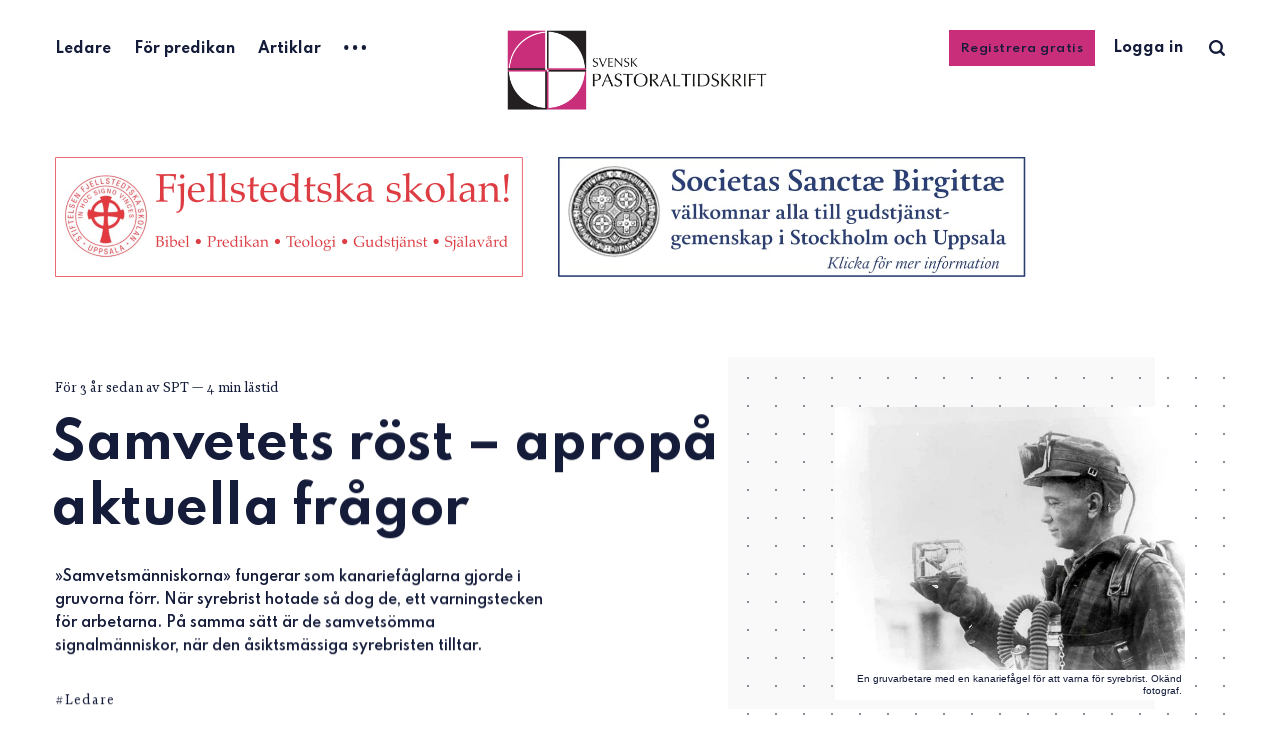

--- FILE ---
content_type: text/html; charset=utf-8
request_url: https://pastoraltidskrift.se/samvetets-rost-apropa-aktuella-fragor/
body_size: 10516
content:
<!DOCTYPE html>
<html lang="sv">
	<head>
		<meta charset="utf-8">
		<meta http-equiv="X-UA-Compatible" content="IE=edge">
		<title>Samvetets röst – apropå aktuella frågor</title>
		<meta name="HandheldFriendly" content="True">
		<meta name="viewport" content="width=device-width, initial-scale=1">
		<link rel="preconnect" href="https://fonts.googleapis.com"> 
<link rel="preconnect" href="https://fonts.gstatic.com" crossorigin>
<link rel="preload" as="style" href="https://fonts.googleapis.com/css2?family=Mulish:ital,wght@0,400;0,700;1,400;1,700&family=Source+Code+Pro:wght@500&family=Spartan:wght@500;600;700&display=swap">
<link rel="stylesheet" href="https://fonts.googleapis.com/css2?family=Mulish:ital,wght@0,400;0,700;1,400;1,700&family=Source+Code+Pro:wght@500&family=Spartan:wght@500;600;700&display=swap">		<link rel="stylesheet" type="text/css" href="https://pastoraltidskrift.se/assets/css/screen.css?v=018469a235">
		<meta name="description" content="»Samvetsmänniskorna» fungerar som kanariefåglarna gjorde i gruvorna förr. När syrebrist hotade så dog de, ett varningstecken för arbetarna. På samma sätt är de samvetsömma signalmänniskor, när den åsiktsmässiga syrebristen tilltar.">
    <link rel="icon" href="https://pastoraltidskrift.se/content/images/size/w256h256/2026/01/2026-round.png" type="image/png">
    <link rel="canonical" href="https://pastoraltidskrift.se/samvetets-rost-apropa-aktuella-fragor/">
    <meta name="referrer" content="no-referrer-when-downgrade">
    
    <meta property="og:site_name" content="Svensk Pastoraltidskrift">
    <meta property="og:type" content="article">
    <meta property="og:title" content="Samvetets röst – apropå aktuella frågor">
    <meta property="og:description" content="»Samvetsmänniskorna» fungerar som kanariefåglarna gjorde i gruvorna förr. När syrebrist hotade så dog de, ett varningstecken för arbetarna. På samma sätt är de samvetsömma signalmänniskor, när den åsiktsmässiga syrebristen tilltar.">
    <meta property="og:url" content="https://pastoraltidskrift.se/samvetets-rost-apropa-aktuella-fragor/">
    <meta property="og:image" content="https://pastoraltidskrift.se/content/images/2022/09/Canary_coal_mine.jpg">
    <meta property="article:published_time" content="2022-09-22T20:48:00.000Z">
    <meta property="article:modified_time" content="2022-11-04T07:11:17.000Z">
    <meta property="article:tag" content="Ledare">
    
    <meta property="article:publisher" content="https://www.facebook.com/pastoraltidskrift">
    <meta property="article:author" content="https://www.facebook.com/pastoraltidskrift">
    <meta name="twitter:card" content="summary_large_image">
    <meta name="twitter:title" content="Samvetets röst – apropå aktuella frågor">
    <meta name="twitter:description" content="»Samvetsmänniskorna» fungerar som kanariefåglarna gjorde i gruvorna förr. När syrebrist hotade så dog de, ett varningstecken för arbetarna. På samma sätt är de samvetsömma signalmänniskor, när den åsiktsmässiga syrebristen tilltar.">
    <meta name="twitter:url" content="https://pastoraltidskrift.se/samvetets-rost-apropa-aktuella-fragor/">
    <meta name="twitter:image" content="https://pastoraltidskrift.se/content/images/2022/09/Canary_coal_mine.jpg">
    <meta name="twitter:label1" content="Written by">
    <meta name="twitter:data1" content="SPT">
    <meta name="twitter:label2" content="Filed under">
    <meta name="twitter:data2" content="Ledare">
    <meta name="twitter:site" content="@pastoraltidskr">
    <meta property="og:image:width" content="1000">
    <meta property="og:image:height" content="750">
    
    <script type="application/ld+json">
{
    "@context": "https://schema.org",
    "@type": "Article",
    "publisher": {
        "@type": "Organization",
        "name": "Svensk Pastoraltidskrift",
        "url": "https://pastoraltidskrift.se/",
        "logo": {
            "@type": "ImageObject",
            "url": "https://pastoraltidskrift.se/content/images/2026/01/top-logo.png"
        }
    },
    "author": {
        "@type": "Person",
        "name": "SPT",
        "image": {
            "@type": "ImageObject",
            "url": "https://pastoraltidskrift.se/content/images/2025/03/logo.png",
            "width": 460,
            "height": 460
        },
        "url": "https://pastoraltidskrift.se/author/spt/",
        "sameAs": [
            "https://pastoraltidskrift.se",
            "https://www.facebook.com/pastoraltidskrift"
        ]
    },
    "headline": "Samvetets röst – apropå aktuella frågor",
    "url": "https://pastoraltidskrift.se/samvetets-rost-apropa-aktuella-fragor/",
    "datePublished": "2022-09-22T20:48:00.000Z",
    "dateModified": "2022-11-04T07:11:17.000Z",
    "image": {
        "@type": "ImageObject",
        "url": "https://pastoraltidskrift.se/content/images/2022/09/Canary_coal_mine.jpg",
        "width": 1000,
        "height": 750
    },
    "keywords": "Ledare",
    "description": "»Samvetsmänniskorna» fungerar som kanariefåglarna gjorde i gruvorna förr. När syrebrist hotade så dog de, ett varningstecken för arbetarna. På samma sätt är de samvetsömma signalmänniskor, när den åsiktsmässiga syrebristen tilltar.",
    "mainEntityOfPage": "https://pastoraltidskrift.se/samvetets-rost-apropa-aktuella-fragor/"
}
    </script>

    <meta name="generator" content="Ghost 6.16">
    <link rel="alternate" type="application/rss+xml" title="Svensk Pastoraltidskrift" href="https://pastoraltidskrift.se/rss/">
    <script defer src="https://cdn.jsdelivr.net/ghost/portal@~2.58/umd/portal.min.js" data-i18n="true" data-ghost="https://pastoraltidskrift.se/" data-key="f1900fa0bd4366c8d2916014d9" data-api="https://svensk-pastoraltidskrift.ghost.io/ghost/api/content/" data-locale="sv" crossorigin="anonymous"></script><style id="gh-members-styles">.gh-post-upgrade-cta-content,
.gh-post-upgrade-cta {
    display: flex;
    flex-direction: column;
    align-items: center;
    font-family: -apple-system, BlinkMacSystemFont, 'Segoe UI', Roboto, Oxygen, Ubuntu, Cantarell, 'Open Sans', 'Helvetica Neue', sans-serif;
    text-align: center;
    width: 100%;
    color: #ffffff;
    font-size: 16px;
}

.gh-post-upgrade-cta-content {
    border-radius: 8px;
    padding: 40px 4vw;
}

.gh-post-upgrade-cta h2 {
    color: #ffffff;
    font-size: 28px;
    letter-spacing: -0.2px;
    margin: 0;
    padding: 0;
}

.gh-post-upgrade-cta p {
    margin: 20px 0 0;
    padding: 0;
}

.gh-post-upgrade-cta small {
    font-size: 16px;
    letter-spacing: -0.2px;
}

.gh-post-upgrade-cta a {
    color: #ffffff;
    cursor: pointer;
    font-weight: 500;
    box-shadow: none;
    text-decoration: underline;
}

.gh-post-upgrade-cta a:hover {
    color: #ffffff;
    opacity: 0.8;
    box-shadow: none;
    text-decoration: underline;
}

.gh-post-upgrade-cta a.gh-btn {
    display: block;
    background: #ffffff;
    text-decoration: none;
    margin: 28px 0 0;
    padding: 8px 18px;
    border-radius: 4px;
    font-size: 16px;
    font-weight: 600;
}

.gh-post-upgrade-cta a.gh-btn:hover {
    opacity: 0.92;
}</style><script async src="https://js.stripe.com/v3/"></script>
    <script defer src="https://cdn.jsdelivr.net/ghost/sodo-search@~1.8/umd/sodo-search.min.js" data-key="f1900fa0bd4366c8d2916014d9" data-styles="https://cdn.jsdelivr.net/ghost/sodo-search@~1.8/umd/main.css" data-sodo-search="https://svensk-pastoraltidskrift.ghost.io/" data-locale="sv" crossorigin="anonymous"></script>
    
    <link href="https://pastoraltidskrift.se/webmentions/receive/" rel="webmention">
    <script defer src="/public/cards.min.js?v=018469a235"></script>
    <link rel="stylesheet" type="text/css" href="/public/cards.min.css?v=018469a235">
    <script defer src="/public/comment-counts.min.js?v=018469a235" data-ghost-comments-counts-api="https://pastoraltidskrift.se/members/api/comments/counts/"></script>
    <script defer src="/public/member-attribution.min.js?v=018469a235"></script>
    <script defer src="/public/ghost-stats.min.js?v=018469a235" data-stringify-payload="false" data-datasource="analytics_events" data-storage="localStorage" data-host="https://pastoraltidskrift.se/.ghost/analytics/api/v1/page_hit"  tb_site_uuid="88d663aa-adb2-47c7-844e-4eb70e09c657" tb_post_uuid="aecdcf8d-3e87-4c44-9920-6c1782e5a732" tb_post_type="post" tb_member_uuid="undefined" tb_member_status="undefined"></script><style>:root {--ghost-accent-color: #C92E7A;}</style>
    <meta name="google-site-verification" content="vox2oTgGW76H0sG5NFOLepmqwkUfn8IJvjMKqD-dNhc" />
<script defer data-domain="pastoraltidskrift.se" src="https://plausible.io/js/plausible.outbound-links.js"></script>
<style>
    
@font-face {
    font-family: 'novela';
    src: url('/assets/fonts/novela/novela-regular-webfont.eot');
    src: url('/assets/fonts/novela/novela-regular-webfont.eot?#iefix') format('embedded-opentype'),
         url('/assets/fonts/novela/novela-regular-webfont.woff2') format('woff2'),
         url('/assets/fonts/novela/novela-regular-webfont.woff') format('woff'),
         url('/assets/fonts/novela/novela-regular-webfont.ttf') format('truetype');
    font-weight: normal;
    font-style: normal;

}

@font-face {
    font-family: 'novela';
    src: url('/assets/fonts/novela/novela-regularitalic-webfont.eot');
    src: url('/assets/fonts/novela/novela-regularitalic-webfont.eot?#iefix') format('embedded-opentype'),
         url('/assets/fonts/novela/novela-regularitalic-webfont.woff2') format('woff2'),
         url('/assets/fonts/novela/novela-regularitalic-webfont.woff') format('woff'),
         url('/assets/fonts/novela/novela-regularitalic-webfont.ttf') format('truetype');
    font-weight: normal;
    font-style: italic;

}

@font-face {
    font-family: 'novela';
    src: url('/assets/fonts/novela/novela-semibold-webfont.eot');
    src: url('/assets/fonts/novela/novela-semibold-webfont.eot?#iefix') format('embedded-opentype'),
         url('/assets/fonts/novela/novela-semibold-webfont.woff2') format('woff2'),
         url('/assets/fonts/novela/novela-semibold-webfont.woff') format('woff'),
         url('/assets/fonts/novela/novela-semibold-webfont.ttf') format('truetype');
    font-weight: bold;
    font-style: normal;

}

@font-face {
    font-family: 'novela';
    src: url('/assets/fonts/novela/novela-semibolditalic-webfont.eot');
    src: url('/assets/fonts/novela/novela-semibolditalic-webfont.eot?#iefix') format('embedded-opentype'),
         url('/assets/fonts/novela/novela-semibolditalic-webfont.woff2') format('woff2'),
         url('/assets/fonts/novela/novela-semibolditalic-webfont.woff') format('woff'),
         url('/assets/fonts/novela/novela-semibolditalic-webfont.ttf') format('truetype');
    font-weight: bold;
    font-style: italic;

}

:root {
   --height-logo-header: 80px;
   --height-logo-footer: 60px;

    /* Post content */
   --font-family-three: 'novela', 'Georgia', serif;
   --font-weight-three-regular: 400;
   /* Code block, table, small headings, etc */
   --font-family-four: 'novela', monospace;
    
    

}
    
    
.global-button {
   color: white;
 }
    
 .membership-card-title {
    color: white;
 }
 .membership-description {
    color: white;
 }

body {
  font-size: 18px;
}
    
.global-members-label {
    font-family: var(--font-family-two);
    font-size: 14px;
    color: white;
    padding: 2px;
}
    
.global-special h2 span {
   font-family: var(--font-family-two);
   font-size: 14px;
   color: white;
   padding: 2px;
}
    
.post-content > p {
    text-align: justify;
    -ms-hyphens: auto;
    -webkit-hyphens: auto;
    hyphens: auto;
    line-height: 1.55;
    font-variant-ligatures: common-ligatures discretionary-ligatures contextual;
}

.item.is-hero .item-excerpt {
  -moz-column-count: 1;
  column-count: 1;
}

.item.is-hero .item-title {
  font-size: 50px;
  -ms-hyphens: auto;
  -webkit-hyphens: auto;
  hyphens: auto;

}
    
@media (max-width:480px) {

    .item-title {
  		font-size: 28px;
        -ms-hyphens: auto;
        -webkit-hyphens: auto;
         hyphens: auto;
	}
    .item.is-hero .item-title {
    	font-size: 28px;
        -ms-hyphens: auto;
        -webkit-hyphens: auto;
         hyphens: auto;
    }
    .post-content {
     font-size: 18px;
    }
   .post-content > p {
      text-align: left;
      hyphens: auto;
   }
   .ad-image {
    max-width: 330px;
    margin-bottom: 20px;
    }
}
    
.post-content blockquote {
   font-size: 20px;
}

.global-underline {
  transition: background-size .2s ease-out;    
}
    
</style>
		<style>:root {--color-announcements: #fed672;}</style>
	</head>
	<body class="global-load-more post-template tag-ledare">
		<div class="global-wrap">
			<div class="global-content">
				<header class="header-section">
	<div class="header-wrap">
		<div class="header-logo">
			<a href="https://pastoraltidskrift.se" class="is-image"><img src="https://pastoraltidskrift.se/content/images/2026/01/top-logo.png" alt="Svensk Pastoraltidskrift"></a>
		</div>
		<div class="header-nav">
			<input id="toggle" class="header-checkbox" type="checkbox">
			<label class="header-toggle" for="toggle">
				<span>
					<span class="bar"></span>
					<span class="bar"></span>
					<span class="bar"></span>
				</span>
			</label>
			<nav class="is-search">
				<ul>
<li><a href="https://pastoraltidskrift.se/tag/ledare/" >Ledare</a></li>
<li><a href="https://pastoraltidskrift.se/tag/for-predikan/" >För predikan</a></li>
<li><a href="https://pastoraltidskrift.se/tag/artiklar/" >Artiklar</a></li>
<li class="header-nav-dropdown">
	<svg role="img" viewBox="0 0 20 4" xmlns="http://www.w3.org/2000/svg"><path d="M2 4A2 2 0 102.001.001 2 2 0 002 4zm8 0a2 2 0 10.001-3.999A2 2 0 0010 4zm8 0a2 2 0 10.001-3.999A2 2 0 0018 4z"/></svg>	<ul>
		<li><a href="https://pastoraltidskrift.se/tag/pastoral-verktygslada/" >Pastoral verktygslåda</a></li>
		<li><a href="https://pastoraltidskrift.se/tag/recensioner/" >Recensioner</a></li>
		<li><a href="https://pastoraltidskrift.se/tjanster-och-tillsattningar/" >Tjänster och tillsättningar</a></li>
		<li><a href="https://pastoraltidskrift.se/tag/kommentarer/" >Kommentarer</a></li>
		<li><a href="https://pastoraltidskrift.se/tag/reflex/" >Reflex</a></li>
		<li><a href="https://pastoraltidskrift.se/tag/brev/" >Brev</a></li>
		<li><a href="https://pastoraltidskrift.se/om-spt/" >Om SPT</a></li>
		<li><a href="https://pastoraltidskrift.se/prenumerera/" >Prenumerera</a></li>
		<li><a href="https://pastoraltidskrift.se/pdf/" >Ladda ner PDF</a></li>
		<li><a href="https://pastoraltidskrift.se/annonsera/" >Annonsera i SPT</a></li>
	</ul>
</li>
</ul>
				<ul>
					<li class="signup global-button"><a href="https://pastoraltidskrift.se/signup/">Registrera gratis</a></li>
<li class="signin"><a href="https://pastoraltidskrift.se/signin/">Logga in</a></li>
					<li class="header-search" data-ghost-search><span>Sök i artiklar</span><svg role="img" viewBox="0 0 24 24" xmlns="http://www.w3.org/2000/svg"><path d="M19.063 16.384l4.325 4.323c.391.392.63.924.611 1.475-.032.926-.646 1.649-1.68 1.736-.551.046-1.086-.22-1.476-.61l-4.325-4.325c-1.706 1.131-4.034 1.895-6.08 1.893C4.673 20.875 0 16.202 0 10.438 0 4.673 4.673 0 10.438 0c5.764 0 10.437 4.673 10.437 10.438 0 2.127-.718 4.294-1.812 5.945v.001zm-8.625 1.032c3.839 0 6.997-3.161 6.997-7 0-3.84-3.16-7-6.999-7-3.84 0-7.001 3.16-7.001 7 0 3.839 3.161 6.998 7.001 6.998l.002.002z"/></svg></li>
				</ul>
			</nav>
		</div>
	</div>
</header>				<main class="global-main">
						<progress class="post-progress"></progress>
<article class="post-section">
    <div class="ad-section-1" style="margin-top: 1.5vh; margin-bottom: -0.5vh; display: inline-block; align: center;">
    <div style="display: inline-block; margin-right: 30px;  align-self: center;" >
        <a target="_new" href="https://www.fjellstedtska.se"><img class="ad-image" width="468" src="https://pastoraltidskrift.se/content/images/2025/05/fjell-2025-webb-2.png" alt="" /></a>
    </div>
    <div style="display: inline-block;" >
        <a target="_new" href="http://www.societasbirgittae.org/" alt="" /><img class="ad-image" width="468" src="https://pastoraltidskrift.se/content/images/2025/01/akf-2024-2-webb.jpg" alt="" /></a>
    </div>

</div>
	<div class="post-header item is-hero is-first is-image post tag-ledare">
		<div class="item-container global-color">
			<figure class="item-image global-image global-color">
				<img srcset="/content/images/size/w500/2022/09/Canary_coal_mine.jpg 500w, 
			 /content/images/size/w800/2022/09/Canary_coal_mine.jpg 800w,
			 /content/images/size/w1100/2022/09/Canary_coal_mine.jpg 1100w"
	 sizes="(max-width:480px) 240px, (max-width:768px) 200px, (max-width:1024px) 290px, 350px"
	 src="/content/images/size/w500/2022/09/Canary_coal_mine.jpg"
	 alt="Samvetets röst – apropå aktuella frågor">					<figcaption>En gruvarbetare med en kanariefågel för att varna för syrebrist. Okänd fotograf.</figcaption>
			</figure>
			<div class="item-content">
				<div class="item-meta global-meta">
					<time datetime="2022-09-22">för 3 år sedan</time>
					av
					<a href="/author/spt/">SPT</a>
					<span class="global-reading">
						— 4 min lästid
					</span>
				</div>
				<h1 class="item-title">Samvetets röst – apropå aktuella frågor</h1>
				<p class="item-excerpt">
					»Samvetsmänniskorna» fungerar som kanariefåglarna gjorde i gruvorna förr. När syrebrist hotade så dog de, ett varningstecken för arbetarna. På samma sätt är de samvetsömma signalmänniskor, när den åsiktsmässiga syrebristen tilltar.
				</p>
				<div class="item-tags global-tags">
					<a href="/tag/ledare/" class="global-tags-hash-sign">Ledare</a>
				</div>
			</div>
		</div>
	</div>
	<div class="post-content">
		<p>I snart 100 år har samvetsfrihet funnits för den som av kristna eller sekulära etiska skäl inte velat bära vapen. Möjligheten till vapenfri tjänst är dock inte en rättighet. Samvetsövertygelsens äkthet prövas först av psykolog eller annan lämplig person. Erfarenheten visar att det varit lättare för den som åberopat religiösa skäl än för den som argumenterat utifrån en sekulär etik. Den som under den allmänna värnpliktens tid fram till 2010 till sist beviljades vapenfri tjänst fick <em>»</em>betala<em>» </em>genom förlängd tjänstgöringstid med några månader. Detta för att inga andra än de verkligt <em>»</em>samvetsömma<em>» </em>skulle ansöka om befrielse från vapentjänst. Samvetsfriheten kostade, även om frågan minskat i betydelse när nu färre tas ut för militärtjänstgöring.</p><p>Men samvetsfriheten sitter i andra sammanhang trängre i dag än för några decennier sedan. Visserligen går det att väcka opinion för samvetsfångar i andra länder, sådana som vågat kritisera en auktoritär och omänsklig regim. I Sverige fängslas ingen på sådana grunder. Priset som <em>»</em>samvetsömma<em>» </em>får betala visar sig i andra sammanhang och på andra sätt. Yrkesförbudet för barnmorskor som inte vill medverka vid aborter är kanske det tydligaste exemplet. Inte konstigt att många läkare bävar för den dag då Sverige kan tänkas öppna för aktiv dödshjälp. Ska då dessa tvingas att oavsett specialitet vara beredda att assistera vid dödshjälp, en utveckling som redan ägt rum i Kanada?</p><p>Riksdagsbeslut i djupa och svåra etiska frågor tenderar att få till följd att fortsatta samtal inte längre accepteras. Invändningarnas tid är förbi, majoritetens beslut ska leda till minoritetens tystnad. Inte heller får någon ställa sig vid sidan om och avstå från att medverka i beslutets alla konsekvenser.</p><blockquote><em>Om den enskildes samvete negligeras och alltid underordnas majoriteten, kommer inte bara dennes samvete att korrumperas, utan själva samhällskroppen kommer att genomsyras av ängslan och angiveri. </em></blockquote><p>Men varje land och varje sammanhang behöver för sin moraliska överlevnad också dem som vågar ifrågasätta samhällsnormer och överhetsbeslut, trots att det kan få personliga och yrkesmässiga konsekvenser. Om den enskildes samvete negligeras och alltid underordnas majoriteten, kommer inte bara dennes samvete att korrumperas, utan själva samhällskroppen kommer att genomsyras av ängslan och angiveri. Det fria samtalet kommer att tyna bort. Om inte lydnaden mot det som vi uppfattar att Gud säger i sitt heliga Ord får väga tyngre än majoritetsbeslut ligger vägen öppen till ett moraliskt utslocknande.</p><p>Historien uppvisar förfärande exempel på vart ett nedtryckande av den enskildes frihet och samvete kan leda. Vi kan inte hylla dem vars samvete har nödgat dem att opponera sig mot diktaturer som Hitlertyskland, Sovjetunionen eller dagens Ryssland, samtidigt som vi i praktiken bestraffar dem som i vårt eget land för sitt samvetes skull står i opposition till en del etiska beslut. Både kyrka och samhälle behöver mer, inte mindre, av samvetsdriven opposition. Inte bara den enskilda människan, en hel stat eller kyrka kan i annat fall korrumperas.</p><p>Om samvetets frihet talade inte minst Martin Luther. I Worms såg han faran i att handla mot sitt samvete. Ingen annan än Gud kan få råda över människans inre.</p><p>Samvetets röst kan vara mycket stark. Många har offrat en hel del för sin övertygelse. Någon skulle hellre dö än agera mot sitt samvete, även om de flesta nog skulle avsvära sig sin övertygelse långt innan avrättning. Några har ändå haft ett långt större mod än vad som tycks mänskligt möjligt. Kyrkan vet. Kyrkans historia är befolkad av martyrer som inte kompromissade med sitt samvete, med sin tro och bekännelse att Jesus Kristus är Herre.</p><p>Viljan till öppna och ödmjuka samtal saknas ofta, vilket vi även känner igen i Svenska kyrkan. Makten behöver inte samtalet utan skyr de samvetsröster som är bundna till troheten mot Gud, Guds Ord och uppenbarelsen i Jesus Kristus. I stället överordnas demokratiska majoritetsbeslut den enskildes samvete, även i kyrkan. Men säg det till Sophie Scholl eller Edith Stein, martyrer i det Tyskland där nazisterna kom till makten genom ett demokratiskt val. Till Martin Niemöller eller Dietrich Bonhoeffer, som opponerade mot den till staten bundna kyrkan, Deutsche Christen – den senare avrättad 9 april 1945.</p><p>Mod och integritet är avgörande om friheten ska försvaras. Och friheten måste försvaras mot ultimatum och hot om repressalier. Om majoriteten tvingar genom sina beslut, hur riktiga dessa än är för dem som vunnit omröstningen, finns ändå ofta bara förlorare. Uppbyggande lydnad är möjlig endast där invändningar möts med ödmjukhet och respekt, där relationen präglas av kärlek och båda sidor är villiga att lyssna och ta till sig argument. Om inte det sker, kommer frågor om ämbetet, äktenskapet, mänskligt liv och många andra frågor att vara olösta.</p><p>Varför väcker avvikande uppfattningar om livets början och slut, om äktenskap, kyrka och ämbete, sexualitet eller miljöhot så våldsamma reaktioner? Varför har vår kultur så svårt att hantera oenighet och försöker tysta alla invändningar?</p><p>En sådan kontroversiell fråga aktualiseras av Jesper Eneroth (S) i en uppmärksammad motion till höstens kyrkomöte. Han föreslår vad som i praktiken lär bli ett yrkesförbud för den präst i Svenska kyrkan som av samvetsskäl inte vill viga två personer av samma kön. Inte nog med det, motionen uppmuntrar även till direkt angiveri. Men vem vill ha en kyrka präglad av homogenisering, ängslan och undfallenhet? Majoriteten, förstås ... den för tillfället partipolitiska majoriteten, för majoriteten kan skifta med varje val.</p><p>I stället borde »samvetsmänniskorna» hållas högt. De fungerar som kanariefåglarna gjorde i gruvorna förr. När syrebrist hotade så dog de, ett varningstecken för arbetarna. På samma sätt är de samvetsömma signalmänniskor, när den åsiktsmässiga syrebristen tilltar.</p><p>Hur skulle Svenska kyrkan se ut i dag om respekten för dem som tänker annorlunda varit större? Om kyrkans beslutande organ var öppen för sann mångfald? Om kyrkan inte styrdes av partipolitik och dagens åsikter utan var lyhörd för hennes katolicitet, stora tradition och Bibelns ord?</p><p>Kan då inte den enskildes avvikande samvetsövertygelse till sist visa sig vara felaktig? Eller tvärtom. Kan det inte vara så att en dag, kanske i evigheten, visar det sig att minoriteten tog miste medan majoriteten förstått saken rätt? Eller tvärtom. Jo, det kan vara så. Men det är inget skäl för att nonchalera någons djupa övertygelse, däremot för att möta varandra med respekt och kärlek. Kyrkan behöver ha låga trösklar, men också höga valv och stor rymd.</p>
		<div class="post-share-section">
	<div class="post-share-wrap">
		<a href="https://twitter.com/intent/tweet?text=Samvetets%20r%C3%B6st%20%E2%80%93%20aprop%C3%A5%20aktuella%20fr%C3%A5gor&amp;url=https://pastoraltidskrift.se/samvetets-rost-apropa-aktuella-fragor/" target="_blank" rel="noopener" aria-label="Twitter share icon"><svg role="img" viewBox="0 0 24 24" xmlns="http://www.w3.org/2000/svg"><path d="M23.954 4.569c-.885.389-1.83.654-2.825.775 1.014-.611 1.794-1.574 2.163-2.723-.951.555-2.005.959-3.127 1.184-.896-.959-2.173-1.559-3.591-1.559-2.717 0-4.92 2.203-4.92 4.917 0 .39.045.765.127 1.124C7.691 8.094 4.066 6.13 1.64 3.161c-.427.722-.666 1.561-.666 2.475 0 1.71.87 3.213 2.188 4.096-.807-.026-1.566-.248-2.228-.616v.061c0 2.385 1.693 4.374 3.946 4.827-.413.111-.849.171-1.296.171-.314 0-.615-.03-.916-.086.631 1.953 2.445 3.377 4.604 3.417-1.68 1.319-3.809 2.105-6.102 2.105-.39 0-.779-.023-1.17-.067 2.189 1.394 4.768 2.209 7.557 2.209 9.054 0 13.999-7.496 13.999-13.986 0-.209 0-.42-.015-.63.961-.689 1.8-1.56 2.46-2.548l-.047-.02z"/></svg></a>
		<a href="https://www.facebook.com/sharer/sharer.php?u=https://pastoraltidskrift.se/samvetets-rost-apropa-aktuella-fragor/" target="_blank" rel="noopener" aria-label="Facebook share icon"><svg role="img" viewBox="0 0 24 24" xmlns="http://www.w3.org/2000/svg"><path d="M23.9981 11.9991C23.9981 5.37216 18.626 0 11.9991 0C5.37216 0 0 5.37216 0 11.9991C0 17.9882 4.38789 22.9522 10.1242 23.8524V15.4676H7.07758V11.9991H10.1242V9.35553C10.1242 6.34826 11.9156 4.68714 14.6564 4.68714C15.9692 4.68714 17.3424 4.92149 17.3424 4.92149V7.87439H15.8294C14.3388 7.87439 13.8739 8.79933 13.8739 9.74824V11.9991H17.2018L16.6698 15.4676H13.8739V23.8524C19.6103 22.9522 23.9981 17.9882 23.9981 11.9991Z"/></svg></a>
		<a href="javascript:" class="post-share-link" id="copy" data-clipboard-target="#copy-link" aria-label="Copy link icon"><svg role="img" viewBox="0 0 33 24" xmlns="http://www.w3.org/2000/svg"><path d="M27.3999996,13.4004128 L21.7999996,13.4004128 L21.7999996,19 L18.9999996,19 L18.9999996,13.4004128 L13.3999996,13.4004128 L13.3999996,10.6006192 L18.9999996,10.6006192 L18.9999996,5 L21.7999996,5 L21.7999996,10.6006192 L27.3999996,10.6006192 L27.3999996,13.4004128 Z M12,20.87 C7.101,20.87 3.13,16.898 3.13,12 C3.13,7.102 7.101,3.13 12,3.13 C12.091,3.13 12.181,3.139 12.272,3.142 C9.866,5.336 8.347,8.487 8.347,12 C8.347,15.512 9.866,18.662 12.271,20.857 C12.18,20.859 12.091,20.87 12,20.87 Z M20.347,0 C18.882,0 17.484,0.276 16.186,0.756 C14.882,0.271 13.473,0 12,0 C5.372,0 0,5.373 0,12 C0,18.628 5.372,24 12,24 C13.471,24 14.878,23.726 16.181,23.242 C17.481,23.724 18.88,24 20.347,24 C26.975,24 32.347,18.628 32.347,12 C32.347,5.373 26.975,0 20.347,0 Z"/></svg></a>
		<small class="share-link-info">Länken har kopierats.</small>
	</div>
	<input type="text" value="https://pastoraltidskrift.se/samvetets-rost-apropa-aktuella-fragor/" id="copy-link" aria-label="Copy link input">
</div>	</div>
    <div class="ad-section-2" style="margin-top: 1.5vh; margin-bottom: -0.5vh; display: inline-block; align: center;">
    <div style="display: inline-block; margin-right: 30px;  align-self: center;" >
        <a target="_new" href="https://i0.wp.com/ansgar.nu/wp-content/uploads/2025/11/Eukaristi-text18.jpg"><img class="ad-image" width="468" src="https://pastoraltidskrift.se/content/images/2025/12/Digital-annons-eukaristin.png" alt="" /></a>
    </div>
    <div style="display: inline-block;" >
        <a target="_new" href="https://viasacra.se/"><img class="ad-image" width="468" src="https://pastoraltidskrift.se/content/images/2026/01/via_sacra_2026_webb-1.png" alt="" /></a>
    </div>
</div>
</article>
<div class="post-related global-special">
	<h2><span>Du kanske också vill läsa dessa</span></h2>
	<article class="item-1">
	<h3><a href="/lat-kollekten-vara-hjalp-till-nodstallda/" class="global-underline">Låt kollekten vara hjälp till nödställda</a></h3>
	<div class="global-meta">
		<a href="/author/spt/">SPT</a>
	</div>
</article>	<article class="item-2">
	<h3><a href="/sa-var-i-bestar-problemet/" class="global-underline">»Så var i består problemet?»</a></h3>
	<div class="global-meta">
		<a href="/author/spt/">SPT</a>
	</div>
</article>	<article class="item-3">
	<h3><a href="/god-och-dalig-tystnad/" class="global-underline">God och dålig tystnad</a></h3>
	<div class="global-meta">
		<a href="/author/spt/">SPT</a>
	</div>
</article>	<article class="item-4">
	<h3><a href="/julfirande-med-perspektiv/" class="global-underline">Julfirande med perspektiv</a></h3>
	<div class="global-meta">
		<a href="/author/spt/">SPT</a>
	</div>
</article></div>
<aside class="nextprev-section">
	<section class="nextprev-newer post tag-nyhetsbrev">
		<a href="/nyhetsbrev-7-oktober/" class="nextprev-image global-image global-color">
			<img src="/content/images/size/w260/2022/10/AdobeStock_368683252-1.png" loading="lazy" alt="Nyhetsbrev, 7 oktober">		</a>
		<div>
			<small>Nyare artikel</small>
			<h3><a href="/nyhetsbrev-7-oktober/" class="global-underline">Nyhetsbrev, 7 oktober</a></h3>
		</div>
	</section>
	<section class="nextprev-older post tag-artiklar">
		<div>
			<small>Äldre artikel</small>
			<h3><a href="/slaget-om-verkligheten-och-den-postmoderna-lognen-2/" class="global-underline">Slaget om verkligheten – och den postmoderna lögnen</a></h3>
		</div>
		<a href="/slaget-om-verkligheten-och-den-postmoderna-lognen-2/" class="nextprev-image global-image global-color">
			<img src="/content/images/size/w260/2022/09/AdobeStock_516626550.jpeg" loading="lazy" alt="Slaget om verkligheten – och den postmoderna lögnen">		</a>
	</section>
</aside>
					<div class="subscribe-section">
	<div class="subscribe-wrap">
		<h3>Skapa ett konto för att läsa fler artiklar</h3>
		<form data-members-form="subscribe" data-members-autoredirect="false" class="subscribe-form">
			<input data-members-email type="email" placeholder="Din e-postadress" aria-label="Din e-postadress" required>
			<button class="global-button" type="submit">Skapa konto</button>
			<div class="subscribe-alert">
				<small class="alert-loading">Bearbetar ansökan...</small>
				<small class="alert-success">✉ Du har fått e-post med en länk för att bekräfta adressen.</small>
				<small class="alert-error">Vi hade problem att skicka e-post till dig.</small>
			</div>
		</form>
	</div>
</div>
				</main>
				<footer class="footer-section global-footer">
	<div class="footer-wrap">
		<div class="footer-data">
			<div class="footer-logo">
				<a href="https://pastoraltidskrift.se" class="is-image"><img src="https://pastoraltidskrift.se/content/images/2026/01/top-logo.png" alt="Svensk Pastoraltidskrift"></a>
			</div>
			<p class="footer-description">SPT är en tidning för alla med intresse för kyrka och kristen tro – lekfolk, präster, diakoner och andra.</p>
			<div class="footer-icons">
				<a href="https://www.facebook.com/pastoraltidskrift" aria-label="link Facebook"><svg role="img" viewBox="0 0 24 24" xmlns="http://www.w3.org/2000/svg"><path d="M23.9981 11.9991C23.9981 5.37216 18.626 0 11.9991 0C5.37216 0 0 5.37216 0 11.9991C0 17.9882 4.38789 22.9522 10.1242 23.8524V15.4676H7.07758V11.9991H10.1242V9.35553C10.1242 6.34826 11.9156 4.68714 14.6564 4.68714C15.9692 4.68714 17.3424 4.92149 17.3424 4.92149V7.87439H15.8294C14.3388 7.87439 13.8739 8.79933 13.8739 9.74824V11.9991H17.2018L16.6698 15.4676H13.8739V23.8524C19.6103 22.9522 23.9981 17.9882 23.9981 11.9991Z"/></svg></a>
				<a href="https://x.com/pastoraltidskr" aria-label="link Twitter"><svg role="img" viewBox="0 0 24 24" xmlns="http://www.w3.org/2000/svg"><path d="M23.954 4.569c-.885.389-1.83.654-2.825.775 1.014-.611 1.794-1.574 2.163-2.723-.951.555-2.005.959-3.127 1.184-.896-.959-2.173-1.559-3.591-1.559-2.717 0-4.92 2.203-4.92 4.917 0 .39.045.765.127 1.124C7.691 8.094 4.066 6.13 1.64 3.161c-.427.722-.666 1.561-.666 2.475 0 1.71.87 3.213 2.188 4.096-.807-.026-1.566-.248-2.228-.616v.061c0 2.385 1.693 4.374 3.946 4.827-.413.111-.849.171-1.296.171-.314 0-.615-.03-.916-.086.631 1.953 2.445 3.377 4.604 3.417-1.68 1.319-3.809 2.105-6.102 2.105-.39 0-.779-.023-1.17-.067 2.189 1.394 4.768 2.209 7.557 2.209 9.054 0 13.999-7.496 13.999-13.986 0-.209 0-.42-.015-.63.961-.689 1.8-1.56 2.46-2.548l-.047-.02z"/></svg></a>
				

			</div>
		</div>
		<div class="footer-nav">
			



<div class="footer-nav-column">
	<ul>
		<li><a href="https://pastoraltidskrift.se/om-spt/">Om</a></li>
		<li><a href="https://pastoraltidskrift.se/prenumerera/">Prenumerera</a></li>
		<li><a href="https://www.facebook.com/pastoraltidskrift">Facebook</a></li>
		<li><a href="https://twitter.com/pastoraltidskr">Twitter</a></li>
	</ul>
</div>

<div class="footer-nav-column">
	<ul>
		<li><a href="https://pastoraltidskrift.se/pdf/">Ladda hem PDF</a></li>
		<li><a href="https://pastoraltidskrift.se/tjanster-och-tillsattningar/">Tjänster och tillsättningar</a></li>
		<li><a href="https://pastoraltidskrift.se/annonsera/">Annonsera i SPT</a></li>
	</ul>
</div>



		</div>
	</div>
	<div class="footer-copyright">
		Svensk Pastoraltidskrift &copy; 2026.
        Ansvarig utgivare: Kjell O. Lejon
	</div>
</footer>
			</div>
		</div>
		<div id="notifications" class="global-notification">
	<div class="subscribe">Nu är du registrerad som medlem på Svensk Pastoraltidskrift</div>
	<div class="signin">Välkommen tillbaka! Du är nu inloggad.</div>
	<div class="signup">Du är nu registrerad.</div>
	<div class="update-email">Success! Your email is updated.</div>
	<div class="expired">Inloggningslänken var för gammal. Försök logga in igen.</div>
	<div class="checkout-success">Titta i ditt e-postprogram för en inloggningslänk. Inget lösenord att komma ihåg.</div>
</div>
				<script src="https://pastoraltidskrift.se/assets/js/global.js?v=018469a235"></script>
		<script src="https://pastoraltidskrift.se/assets/js/post.js?v=018469a235"></script>
		<script>
!function(){"use strict";const p=new URLSearchParams(window.location.search),isAction=p.has("action"),isStripe=p.has("stripe"),success=p.get("success"),action=p.get("action"),stripe=p.get("stripe"),n=document.getElementById("notifications"),a="is-subscribe",b="is-signin",c="is-signup",f="is-update-email",d="is-expired",e="is-checkout-success";p&&(isAction&&(action=="subscribe"&&success=="true"&&n.classList.add(a),action=="signup-paid"&&success=="true"&&n.classList.add(a),action=="signin"&&success=="true"&&n.classList.add(b),action=="signup"&&success=="true"&&n.classList.add(c),action=="updateEmail"&&success=="true"&&n.classList.add(f),success=="false"&&n.classList.add(d)),isStripe&&stripe=="success"&&n.classList.add(e),(isAction||isStripe)&&setTimeout(function(){window.history.replaceState(null,null,window.location.pathname),n.classList.remove(a,b,c,d,e,f)},5000))}();
</script>

		
		
		
		
	</body>
</html>